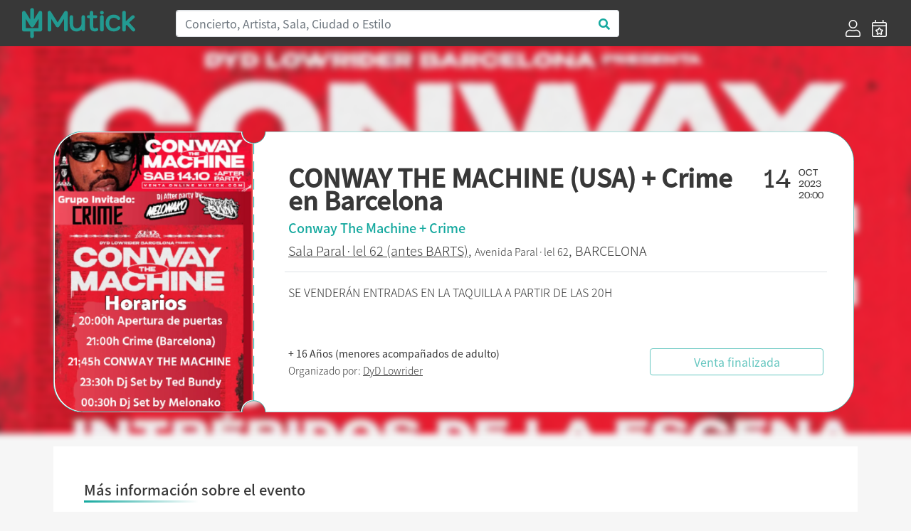

--- FILE ---
content_type: text/html; charset=UTF-8
request_url: https://mutick.com/e/entradas-conway-the-machine-barcelona
body_size: 7426
content:
<!DOCTYPE html>
<html lang="es">

<head>
    <meta charset="UTF-8">
    
    
    <title>CONWAY THE MACHINE (USA) + Crime en Barcelona   - Mutick</title>
    
    <meta name="description" content="SE VENDERÁN ENTRADAS EN LA TAQUILLA A PARTIR DE LAS 20H">
    <meta name="keywords" content="Mutick, entradas, compra entradas, vende entradas, conciertos, teatro, ticketing, promoción, Madrid, música en directo.">
    <meta http-equiv="X-UA-Compatible" content="IE=edge">
    <meta name="viewport" content="width=device-width, initial-scale=1, shrink-to-fit=no">
    <link rel="apple-touch-icon" sizes="57x57" href="https://mutick.com/templates/mutick/favicons/apple-icon-57x57.png">
    <link rel="apple-touch-icon" sizes="60x60" href="https://mutick.com/templates/mutick/favicons/apple-icon-60x60.png">
    <link rel="apple-touch-icon" sizes="72x72" href="https://mutick.com/templates/mutick/favicons/apple-icon-72x72.png">
    <link rel="apple-touch-icon" sizes="76x76" href="https://mutick.com/templates/mutick/favicons/apple-icon-76x76.png">
    <link rel="apple-touch-icon" sizes="114x114" href="https://mutick.com/templates/mutick/favicons/apple-icon-114x114.png">
    <link rel="apple-touch-icon" sizes="120x120" href="https://mutick.com/templates/mutick/favicons/apple-icon-120x120.png">
    <link rel="apple-touch-icon" sizes="144x144" href="https://mutick.com/templates/mutick/favicons/apple-icon-144x144.png">
    <link rel="apple-touch-icon" sizes="152x152" href="https://mutick.com/templates/mutick/favicons/apple-icon-152x152.png">
    <link rel="apple-touch-icon" sizes="180x180" href="https://mutick.com/templates/mutick/favicons/apple-icon-180x180.png">
    <link rel="icon" type="image/png" sizes="192x192"  href="https://mutick.com/templates/mutick/favicons/android-icon-192x192.png">
    <link rel="icon" type="image/png" sizes="32x32" href="https://mutick.com/templates/mutick/favicons/favicon-32x32.png">
    <link rel="icon" type="image/png" sizes="96x96" href="https://mutick.com/templates/mutick/favicons/favicon-96x96.png">
    <link rel="icon" type="image/png" sizes="16x16" href="https://mutick.com/templates/mutick/favicons/favicon-16x16.png">
    <link rel="manifest" href="https://mutick.com/templates/mutick/favicons/manifest.json">
    <meta name="msapplication-TileColor" content="#ffffff">
    <meta name="msapplication-TileImage" content="https://mutick.com/templates/mutick/favicons/ms-icon-144x144.png">
    <meta name="theme-color" content="#ffffff">

    <meta name="facebook-domain-verification" content="ajx68myuucgx6486himgf2r9pnyv8o" />

    <link rel="stylesheet" href="https://mutick.com/templates/mutick/mutick.css">
    
    <script type="application/ld+json">{
                  "@context": "http://schema.org",
                  "@type": "Organization",
                  "logo": "https://mutick.com/templates/mutick/img/logo.svg",
                  "name": "Mutick",
                  "url": "https://mutick.com/",
                  "sameAs": [
                    "https://www.facebook.com/Mutick.es",
                    "https://twitter.com/mutick_es",
                    "https://www.instagram.com/mutick_com/",
                    "https://www.linkedin.com/company/mutick/",
                    "https://www.tiktok.com/@mutick_com"
                  ]
                }</script>    <script type="application/ld+json">{
                  "@context": "http://schema.org",
                  "@type": "WebSite",
                  "name": "Mutick",
                  "url": "https://mutick.com/",
                  "potentialAction": {
                    "@type": "SearchAction",
                    "query-input": "required name=search_term_string",
                    "target": "https://mutick.com/buscador?s={search_term_string}"
                  }
                }</script>
    <link rel="canonical" href="https://mutick.com/e/entradas-conway-the-machine-barcelona" />

<meta itemprop="name" content="CONWAY THE MACHINE (USA) + Crime en Barcelona  " />
<meta itemprop="description" content="SE VENDERÁN ENTRADAS EN LA TAQUILLA A PARTIR DE LAS 20H " />
<meta itemprop="image" content="https://mutick.com/img/eventos/2f45b00d-37fe-454e-aac6-bd605a485821/2f45b00d-37fe-454e-aac6-bd605a485821_cartel.jpg" />

<meta property="og:title" content="CONWAY THE MACHINE (USA) + Crime en Barcelona  " />
<meta property="og:locale" content="es_ES" />
<meta property="og:type" content="activity" />
<meta property="og:description" content="SE VENDERÁN ENTRADAS EN LA TAQUILLA A PARTIR DE LAS 20H " />
<meta property="og:image" content="https://mutick.com/img/eventos/2f45b00d-37fe-454e-aac6-bd605a485821/2f45b00d-37fe-454e-aac6-bd605a485821_cartel.jpg" />
<meta property="og:url" content="https://mutick.com/e/entradas-conway-the-machine-barcelona" />
<meta property="og:site_name" content="mutick.com" />

<meta name="twitter:card" content="summary_large_image" />
<meta name="twitter:title" content="CONWAY THE MACHINE (USA) + Crime en Barcelona  " />
<meta name="twitter:description" content="SE VENDERÁN ENTRADAS EN LA TAQUILLA A PARTIR DE LAS 20H " />
<meta name="twitter:image" content="https://mutick.com/img/eventos/2f45b00d-37fe-454e-aac6-bd605a485821/2f45b00d-37fe-454e-aac6-bd605a485821_cartel.jpg" />



<script data-n-head="ssr" type="application/ld+json">{"@context": "https://schema.org","@type": "Event","name": "CONWAY THE MACHINE (USA) + Crime en Barcelona","url": "https://mutick.com/e/entradas-conway-the-machine-barcelona","startDate": "2023-10-14T20:00:00+0200","endDate": "2023-10-14T23:21:00+0200","eventStatus": "https://schema.org/EventScheduled","image": "https://mutick.com/img/eventos/2f45b00d-37fe-454e-aac6-bd605a485821/2f45b00d-37fe-454e-aac6-bd605a485821_cartel.jpg","description": "SE VENDERÁN ENTRADAS EN LA TAQUILLA A PARTIR DE LAS 20H", "organizer": {"@type": "Organization","name": "DyD Lowrider","url": "https://mutick.com/o/dyd-lowrider","image": "https://mutick.com/img/promotores/1128/dyd-lowrider-logo.jpg"}, "eventAttendanceMode": "https://schema.org/OfflineEventAttendanceMode","location": {"@type": "Place","name": "Sala Paral·lel 62 (antes BARTS)","url": "https://mutick.com/v/sala-paral-lel-62-antes-barts","address": {"@type": "PostalAddress","streetAddress": "Paral·lel 62","addressLocality": "Barcelona","postalCode": "08001","addressRegion": "Barcelona","addressCountry": "ES"}}, "performer": [{"@type": "PerformingGroup","name": "Conway The Machine","url": "https://mutick.com/a/conway-the-machine"},{"@type": "PerformingGroup","name": "Crime","url": "https://mutick.com/a/crime"}], "offers": [{"@type": "Offer","name": "Entrada General","description": "Taquilla 30€","url": "https://mutick.com/e/entradas-conway-the-machine-barcelona","price": "25.0000","priceCurrency": "EUR","availability": "https://schema.org/InStock","validFrom": "2023-07-06","validThrough": "2023-10-14T23:21:00"},{"@type": "Offer","name": "Entrada + física de recuerdo","description": "Taquilla 30€ - QUE TE DARÁN EL DIA DEL CONCIERTO EN LA TAQUILLA (unidades limitadas)","url": "https://mutick.com/e/entradas-conway-the-machine-barcelona","price": "26.0000","priceCurrency": "EUR","availability": "https://schema.org/InStock","validFrom": "2023-07-06","validThrough": "2023-10-14T23:21:00"}]}</script>

<link rel="stylesheet" href="/assets/js/air-datepicker/css/datepicker.min.css">
<link rel="stylesheet" href="/assets/js/fullcalendar-5.1.0/main.min.css">
<style>
    #imagen-portada:before {
        background-image: url('/img/eventos/2f45b00d-37fe-454e-aac6-bd605a485821/2f45b00d-37fe-454e-aac6-bd605a485821_portada.jpg');
    }


</style>    
    
    <!-- Virtual -->
    
    <!-- Google Tag Manager -->
    <script>(function(w,d,s,l,i){w[l]=w[l]||[];w[l].push({'gtm.start':
    new Date().getTime(),event:'gtm.js'});var f=d.getElementsByTagName(s)[0],
    j=d.createElement(s),dl=l!='dataLayer'?'&l='+l:'';j.async=true;j.src=
    'https://www.googletagmanager.com/gtm.js?id='+i+dl;f.parentNode.insertBefore(j,f);
    })(window,document,'script','dataLayer','GTM-PSCJGRP');</script>
    <!-- End Google Tag Manager -->

    <!-- Meta Pixel Code -->
    <script>
    !function(f,b,e,v,n,t,s)
    {if(f.fbq)return;n=f.fbq=function(){n.callMethod?
    n.callMethod.apply(n,arguments):n.queue.push(arguments)};
    if(!f._fbq)f._fbq=n;n.push=n;n.loaded=!0;n.version='2.0';
    n.queue=[];t=b.createElement(e);t.async=!0;
    t.src=v;s=b.getElementsByTagName(e)[0];
    s.parentNode.insertBefore(t,s)}(window, document,'script',
    'https://connect.facebook.net/en_US/fbevents.js');
    fbq('init', '2715299022027415');
    fbq('track', 'PageView');
    </script>
    <!-- End Meta Pixel Code -->

</head>

<body class="d-flex flex-column min-vh-100 section-evento device-desktop">
    <!-- Google Tag Manager (noscript) -->
    <noscript><iframe src="https://www.googletagmanager.com/ns.html?id=GTM-PSCJGRP"
    height="0" width="0" style="display:none;visibility:hidden"></iframe></noscript>
    <!-- End Google Tag Manager (noscript) -->
    
    <!-- Meta Pixel Code (noscript) -->
    <noscript><img height="1" width="1" style="display:none"
    src="https://www.facebook.com/tr?id=2715299022027415&ev=PageView&noscript=1"
    /></noscript>
    <!-- End Meta Pixel Code -->

        <!-- ***** Cabecera ***** -->
    <header id="header-area" class="sticky-top bg-secondary">
        <div class="main-header-area">
            <nav class="navbar navbar-expand-lg bg-secondary">
                <div id="logo" class="navbar-brand col-sm-20 col-md-4 d-flex align-items-center">
                    <a href="https://mutick.com/" title="Inicio" class="w-100">                         <img class="img-fluid"
                             src="https://mutick.com/templates/mutick/img/logo.svg"
                             alt="CONWAY THE MACHINE (USA) + Crime en Barcelona   - Mutick"
                             width="159" height="48"                            />
                    </a>                 </div>
                
                <button class="navbar-toggler" type="button" data-toggle="collapse" data-target="#navbarSupportedContent" aria-controls="navbarSupportedContent" aria-expanded="false" aria-label="Toggle navigation">
                    <i class="far fa-bars fa-2x text-white"></i>
                </button>

                <div class="collapse navbar-collapse bg-secondary" id="navbarSupportedContent">
                    <div class="col-md-15 col-sm-24 d-none d-lg-block"><form id="header-buscador" action="/buscador" class="form-inline">
                    <div class="input-group w-100">
                        <input class="form-control col-sm-24 border-right-0 border" type="search" placeholder="Concierto, Artista, Sala, Ciudad o Estilo" id="header-buscar" name="s">
                        <span class="input-group-append">
                            <button class="btn text-primary bg-white border-left-0 border buscador-send" type="button" data-zone="header">
                                <i class="fa fa-search"></i>
                            </button>
                          </span>
                    </div>
                </form></div>
                                            <ul class="ml-4 ml-md-auto navbar-nav align-self-end">
                                                            <li class="nav-item d-flex align-items-center px-lg-2">
                                    <a href="https://mutick.com/login" title="Acceder">
                                        <i class="d-none d-lg-block fal fa-user fa-1-5x"></i>
                                        <span class="d-block d-md-none">Acceder</span></a>
                                </li>
                                <li class="nav-item d-flex align-items-center px-lg-2">
                                    <a href="https://mutick.com/e/crear" title="Crear Evento">
                                        <i class="d-none d-lg-block fal fa-calendar-star fa-1-5x"></i>
                                        <span class="d-block d-md-none">Crear Evento</span></a>
                                </li>
                                
                        </ul>
                                        </div>
            </nav>
        </div>
    </header>
    <!-- ***** Cabecera END ***** -->
        
    <!-- ***** Contenido ***** -->
    <div id="content" class="flex-grow-1 d-flex flex-column"><section id="eventos" class="container flex-grow-1"
         data-sesiones="false"
         data-evento="entradas-conway-the-machine-barcelona"
         data-uuid="2f45b00d-37fe-454e-aac6-bd605a485821"
>

    <div id="imagen-portada" class="w-100 d-none d-md-block position-absolute"></div>
    
    <div id="template-entrada" class="row w-100">
        <div id="template-entrada-cartel" class="d-none d-md-block">
            <svg viewBox="0 0 280 395">
              <defs>
                <mask id="mask">
                  <rect fill="#000000" x="0" y="0" width="280" height="395"></rect>
                  <path fill="#ffffff" d="M278,16.2c-8.9,0-16.1-7.3-16.1-16.2H41.8C18.7,0,0,18.8,0,42.1v308.8C0,374.2,18.7,393,41.8,393h220.1 c0-9,7.2-16.2,16.1-16.2V16.2z"></path>
                </mask>
              </defs>
              <image mask="url(#mask)" xmlns:xlink="http://www.w3.org/1999/xlink" xlink:href="/img/eventos/2f45b00d-37fe-454e-aac6-bd605a485821/2f45b00d-37fe-454e-aac6-bd605a485821_cartel.jpg" width="280" height="395"></image>
            </svg>
        </div>
        <div id="template-entrada-info" class="col flex-grow-1 d-flex flex-column px-3 px-lg-5 py-2 pt-3 py-lg-3 py-xl-5">
            <div class="row">
                <div class="col template-entrada-nombre-evento">
                    <h1>CONWAY THE MACHINE (USA) + Crime en Barcelona  </h1>
                </div>
                <div class="col-auto d-none d-md-block">
                    <div class="row">
                        <div class="col template-entrada-fecha-dia">14</div>
                        <div class="col template-entrada-fecha-resto">
                            OCT<br />2023<br />20:00                        </div>
                    </div>
                </div>
            </div>
            <div class="row d-md-none">
                <div class="col">
                    14 OCTUBRE de 2023 a las 20:00                </div>
            </div>
            <div class="row mt-1">
                <div class="col text-primary template-entrada-artistas">
                    Conway The Machine + Crime                </div>
            </div>
            <div class="row mt-2">
                <div class="col template-entrada-localizacion">
                    <a href="https://mutick.com/v/sala-paral-lel-62-antes-barts"title="Mas eventos de Sala Paral·lel 62 (antes BARTS) - Barcelona">Sala Paral·lel 62 (antes BARTS)</a>, <small>Avenida Paral·lel 62</small>, BARCELONA<strong class="d-block d-md-none mt-2"><small>+ 16 Años (menores acompañados de adulto)</small></strong>                </div>
            </div>

            <div class="row d-none d-lg-block">
                <div class="col my-3 border-top"></div>
            </div>

            <div class="row d-none d-lg-block">
                <div class="col template-entrada-descripcion">
                    SE VENDERÁN ENTRADAS EN LA TAQUILLA A PARTIR DE LAS 20H                 </div>
            </div>

            <div class="row mt-auto justify-content-center justify-content-lg-between align-items-center">
                <div class="col template-entrada-organizado d-none d-lg-block">
                    <strong>+ 16 Años (menores acompañados de adulto)</strong><br />Organizado por: <a href="https://mutick.com/o/dyd-lowrider"
                                  title="Mas eventos de DyD Lowrider"
                                  class="">DyD Lowrider</a>                </div>
                <div class="col-24 col-md-16 col-lg-8 mt-3 mt-md-0">
                    <div class="btn btn-outline-primary w-100 disabled" disabled >Venta finalizada</div>                </div>
            </div>
        </div>
    </div>

    <div id="evento-informacion" class="bg-white mt-0 mt-md-5 p-3 p-lg-5">
        <div class="row d-md-none mb-4">
            <div class="col-24 mt-3 mb-4 border-top"></div>
            <div class="col-24">
                <picture class="img-fluid w-100">
                    <source srcset="/img/eventos/2f45b00d-37fe-454e-aac6-bd605a485821/2f45b00d-37fe-454e-aac6-bd605a485821_cartel.jpg.webp" type="image/webp">
                    <img src="/img/eventos/2f45b00d-37fe-454e-aac6-bd605a485821/2f45b00d-37fe-454e-aac6-bd605a485821_cartel.jpg" class="img-fluid w-100" width="" height="" alt="CONWAY THE MACHINE (USA) + Crime en Barcelona  " />
                </picture>            </div>
             <div class="col-24 template-entrada-descripcion">
                SE VENDERÁN ENTRADAS EN LA TAQUILLA A PARTIR DE LAS 20H             </div>
        </div>

        <div class="row">
            <h2 class="d-flex mutick-line-bottom">Más información sobre el evento</h2>
            <div id="evento-informacion-descipcion" class="col-24 mt-4 text-break">
                <?xml encoding="utf-8" ?><p>Entradas CONWAY THE MACHINE (USA) en Barcelona</p><p>&nbsp; &nbsp; Uno de los MCs m&aacute;s intr&eacute;pidos de la escena actual y co-creador, junto a Westside Gunn, de un estilo que ha revolucionado el panorama musical a nivel mundial. Conway the Machine es uno de los m&aacute;ximos exponentes y MCs m&aacute;s respetados del Rap Actual. </p><p>Su impacto no solo reside en su genialidad l&iacute;rica, sino tambi&eacute;n en su est&eacute;tica &uacute;nica, que refleja la esencia aut&eacute;ntica del pasado mientras se adentra en un sonido oscuro y callejero. </p><p>Adem&aacute;s, su participaci&oacute;n en el legendario sello Griselda Records le ha otorgado reconocimiento y resonancia en todas partes, manteniendo su relevancia en el panorama musical.&nbsp; &nbsp;&nbsp;</p><p><img src="https://mutick.com/img/eventos/2f45b00d-37fe-454e-aac6-bd605a485821/2f45b00d-37fe-454e-aac6-bd605a485821_contenido_1.jpg" data-filename="" style="width: 50%;" alt="CONWAY THE MACHINE (USA) + Crime en Barcelona   - Mutick"></p><p><br></p><div class="embed-responsive embed-responsive-16by9" style="float: none;"><iframe frameborder="0" src="//www.youtube.com/embed/c60aLS3h2m0?rel=0&amp;controls=0&amp;loop=0" width="auto" height="auto" class="embed-responsive note-video-clip"></iframe></div><p><br></p><p><br></p><br class="Apple-interchange-newline">
            </div>
        </div>

        <div id="evento-informacion-otra" class="row flex-column justify-content-center mt-4 mb-5">
            <div class="col-auto text-center evento-informacion-otra-organizado">
                <div class="row">
                    <div class="col-24">
                        <div class="h2">Organizado por</div><a href="https://mutick.com/o/dyd-lowrider"
                                      title="Mas eventos de DyD Lowrider"
                                    >
                                        <p class="m-0"><picture class="img-fluid ">
                    <source srcset="/img/promotores/1128/dyd-lowrider-logo.jpg.webp" type="image/webp">
                    <img src="/img/promotores/1128/dyd-lowrider-logo.jpg" class="img-fluid " width="249" height="199" alt="DyD Lowrider" />
                </picture></p>
                                        <p class="m-0">DyD Lowrider</p></a>                    </div>
                </div>
                <div class="row justify-content-center mt-2">
                    <div class="col-auto d-flex">
                        <div class="boton-blanco">
                            <a href="#" class="" title=""><i class="fas fa-envelope"></i></a>
                        </div>
                        <div class="boton-blanco pointer favoritos-add" data-promotor="dyd-lowrider">
                            <i class="fas fa-heart"></i>
                        </div>
                    </div>
                </div>
            </div>

            <div class="col-auto mt-4 text-center">
                <div class="h2">Etiquetas</div>
                <div class="evento-informacion-otra-tags lista-tags">
                    <div class="lista-tags-tag m-2">
                                        <a href="https://mutick.com/c/hip-hop" title="Eventos de:: Hip Hop">Hip Hop</a>
                                    </div><div class="lista-tags-tag m-2">
                                        <a href="https://mutick.com/a/conway-the-machine" title="Eventos de:: Conway The Machine">Conway The Machine</a>
                                    </div><div class="lista-tags-tag m-2">
                                        <a href="https://mutick.com/a/crime" title="Eventos de:: Crime">Crime</a>
                                    </div>                </div>
            </div>
        </div>
    </div>

    </section>

<div class="modal fade" id="modal-comprar-entradas" tabindex="-1" role="dialog" data-backdrop="static" data-keyboard="false" aria-labelledby="eventoPreviewTitle" aria-hidden="true">
    <div class="modal-dialog modal-xl modal-dialog-centered" role="document">
        <div class="modal-content">
            <div class="modal-header">
                <div class="row w-100">
                    <div class="col">
                        <div id="booking-time" class="text-center text-primary"></div>
                        <div class="modal-title h1">CONWAY THE MACHINE (USA) + Crime en Barcelona  </div>
                        <h4 id="modal-comprar-entradas-sala-fecha">
                            <spam id="modal-comprar-entradas-sala">Barcelona, Sala Paral·lel 62 (antes BARTS)</spam>
                            <spam id="modal-comprar-entradas-fecha"></spam>
                        </h4>
                    </div>
                </div>
                <button type="button" class="close modal-comprar-entradas-close" aria-label="Close">
                    <span aria-hidden="true">&times;</span>
                </button>
            </div>
            <div class="modal-body">
                <div class="row flex-column flex-md-row">
                    <div id="modal-comprar-entradas-datos" class="col col-md-16 py-0 px-0 px-md-4"></div>
                    <div id="modal-comprar-entradas-resumen" class="col col-md-8 p-0">
                        <div class="w-100 sticky-top">
                            <div class="row d-none d-md-block">
                                <div class="col-24">
                                    <picture class="img-fluid ">
                    <source srcset="/img/eventos/2f45b00d-37fe-454e-aac6-bd605a485821/2f45b00d-37fe-454e-aac6-bd605a485821_portada.jpg.webp" type="image/webp">
                    <img src="/img/eventos/2f45b00d-37fe-454e-aac6-bd605a485821/2f45b00d-37fe-454e-aac6-bd605a485821_portada.jpg" class="img-fluid " width="" height="" alt="CONWAY THE MACHINE (USA) + Crime en Barcelona  " />
                </picture>                                </div>
                            </div>
                            <div id="modal-comprar-entradas-resumen-pedido-mutick" class="row mx-2 my-4">
                                <div class="col-24 h4 pb-1 border-bottom border-secondary">Resumen del pedido</div>
                                <div id="modal-comprar-entradas-resumen-pedido" class="col-24">
                                    <div id="resumen-pedido-lineas">
                                        <div id="entradas-no-seleccionado" class="text-center">No has seleccionado entradas</div>
                                    </div>
                                    <div id="modal-comprar-entradas-resumen-pedido-total" class="row mt-4 font-weight-bold">
                                        <div class="col">Total</div>
                                        <div id="modal-comprar-entradas-resumen-pedido-importe" class="col-auto">0€</div>
                                    </div>
                                </div>
                            </div>
                        </div>
                    </div>
                </div>
            </div>
            <div class="modal-footer"></div>
        </div>
    </div>
</div>

    </div>
    <!-- ***** Contenido END ***** -->

        <!-- ***** PIE ***** -->
    <footer id="footer-area" class="mt-auto bg-secondary">
        <div class="container">
            <div class="row justify-content-between">
                <div class="col-24 col-lg-6">
                    <div class="col-22">
                        <img src="https://mutick.com/templates/mutick/img/logo.svg" width="242" height="73" alt="Mutick" />
                    </div>
                </div>

                <div class="col-24 col-sm-8 col-lg-4">
                                            <div class="single-footer-widget">
                            <h5 class="widget-title">Información</h5>

                            <nav>
                                <ul class="our-link">
                                    <li><a target="_blank" href="//mutick.com/docs/mutick-presentacion-22.pdf">Quienes Somos</a></li>
                                    					<li><a href="mailto:hola@mutick.com">Contacto</a></li>
                                </ul>
                            </nav>
                        </div>
                                        </div>

                <div class="col-24 col-sm-8 col-lg-4">
                                            <div class="single-footer-widget">
                            <h5 class="widget-title">Categorías</h5>

                            <nav>
                                <ul class="our-link"><li><a href="https://mutick.com/c/festival" title="Festival">Festival</a></li><li><a href="https://mutick.com/c/indie" title="Indie">Indie</a></li><li><a href="https://mutick.com/c/metal" title="Metal">Metal</a></li><li><a href="https://mutick.com/c/pop" title="Pop">Pop</a></li><li><a href="https://mutick.com/c/rock" title="Rock">Rock</a></li></ul>                            </nav>
                        </div>
                                        </div>

                <div class="col-24 col-sm-8 col-lg-4">
                                            <div class="single-footer-widget">
                            <h5 class="widget-title">Contacto</h5>

                            <div class="footer-content">
                                <p>
                                                                        <a href="https://wa.me/+34629652791" target="_blank">WhatsApp</a>
                                    <br />
                                    Horario: 10 a 21h                                    <br />
                                    Corazón de María, 64, 28002, Madrid, España                                    <br />
                                    hola@mutick.com                                </p>
                            </div>
                        </div>
                                        </div>

                <div class="col-24 col-sm-8 col-lg-5">
                                            <div class="single-footer-widget">
                            <h5 class="widget-title">Social Media</h5>
                            <div class="footer-social">
                                <ul class="row">
                                    <li class="facebook" title="" data-original-title="Facebook">
                                                <a href="https://www.facebook.com/Mutick.es" data-toggle="tooltip" data-placement="top" title="" data-original-title="Facebook"><i class="fab fa-facebook-f"></i></a></li>
<li class="twitter" title="" data-original-title="Twitter">
                                                <a href="https://twitter.com/mutick_com" data-toggle="tooltip" data-placement="top" title="" data-original-title="Twitter"><i class="fab fa-twitter"></i></a></li>
<li class="instagram" title="" data-original-title="Instagram">
                                                <a href="https://www.instagram.com/mutick_com/" data-toggle="tooltip" data-placement="top" title="" data-original-title="Instagram"><i class="fab fa-instagram"></i></a></li>
                                </ul>
                            </div>
                        </div>
                                            <div class="row">
                        <div class="col-12">
                            <div id="musicos-por-salud" class="">
                                <a href="https://www.musicosporlasalud.org/" target="_blank" title="Músicos por la Salud" rel=“nofollow”>
                                    <img src="/img/Logotipo_MusicosPorLaSalud_blanco.png" width="109" height="80" class="img-fluid" alt="Músicos por la Salud" /></a>
                            </div>
                        </div>
                        <div class="col-12">
                            <div id="turkana" class="">
                                <a href="https://www.cirugiaenturkana.com/" target="_blank" title="Madrid en Vivo" rel=“nofollow”>
                                    <img src="/img/Logo_Turkana.jpg" width="109" height="71" class="img-fluid" alt="Turkana" /></a>
                            </div>
                        </div>
                        <div class="col-12">
                            <div id="madrid-en-vivo" class="">
                                <a href="https://madridenvivo.com/" target="_blank" title="Madrid en Vivo" rel=“nofollow”>
                                    <img src="/img/logo_MEV_blanco.png" width="109" height="71" class="img-fluid" alt="Madrid en Vivo" /></a>
                            </div>
                        </div>
                    </div>
                </div>
            </div>
            
            <div class="row mb-3 justify-content-between">
                <div class="col-24 col-md-4">© Copyright 2026 Mutick</div>
                <div class="col-24 col-md-8 text-center"><img src="/img/metodos_pago.png" class="img-fluid" width="410" height="30" alt="Métodos de pago permitidos" /></div>
                                    <div class="col-24 col-md-11 text-right">
                        <a href="https://mutick.com/condiciones-de-compra" title=""><small>Condiciones de Compra</small></a>
                        |
                        <a href="https://mutick.com/aviso-legal" title=""><small>Aviso Legal</small></a>
                        |
                        <a href="https://mutick.com/politica-de-privacidad" title=""><small>Política de Privacidad</small></a>
                        |
                        <a href="https://mutick.com/politica-de-cookies" title=""><small>Política de Cookies</small></a>
                    </div>
                                </div>
        </div>
    </footer>
    <!-- ***** Footer Area End ***** -->
    
    <script>var mutick_lang = {"name":"Spain","native":"Espa\u00f1a","phone":"34","continent":"EU","capital":"Madrid","currency":"EUR","languages":["es","eu","ca","gl","oc"],"country_iso":"es","locale":"es_ES"};</script>

    <!-- ******* JS ******* -->
    <script src="https://mutick.com/templates/mutick/js/jquery.min.js"></script>
    <script src="https://mutick.com/templates/mutick/js/popper.min.js"></script>
    <script src="https://mutick.com/templates/mutick/js/bootstrap.min.js"></script>
    <script src="/assets/js/jquery.form.min.js"></script>
    <script src="/assets/js/toastr/toastr.min.js"></script>
    <link rel="stylesheet" href="/assets/js/toastr/toastr.css">
    <script src="/assets/js/jquery-validation/jquery.validate.min.js"></script>
    <script src="/assets/js/jquery-validation/additional-methods.min.js"></script>
    <script src="/assets/js/jquery-validation/localization/messages_es.min.js"></script>    
        
    <!-- Propio -->
    <script src="/assets/js/functions.min.js"></script>
    <script src="/assets/js/init.min.js"></script>
    
    <script src="/assets/js/air-datepicker/js/datepicker.min.js"></script>
<script src="/assets/js/air-datepicker/js/i18n/datepicker.es.js"></script>
<script src="/assets/js/momentjs-2.27.0/moment.min.js"></script>
<script src="/assets/js/fullcalendar-5.1.0/main.min.js"></script>
<script src="/assets/js/fullcalendar-5.1.0/locales/es.js"></script>
<script src="/assets/js/comprar_entradas.min.js"></script>



</body>

</html>
